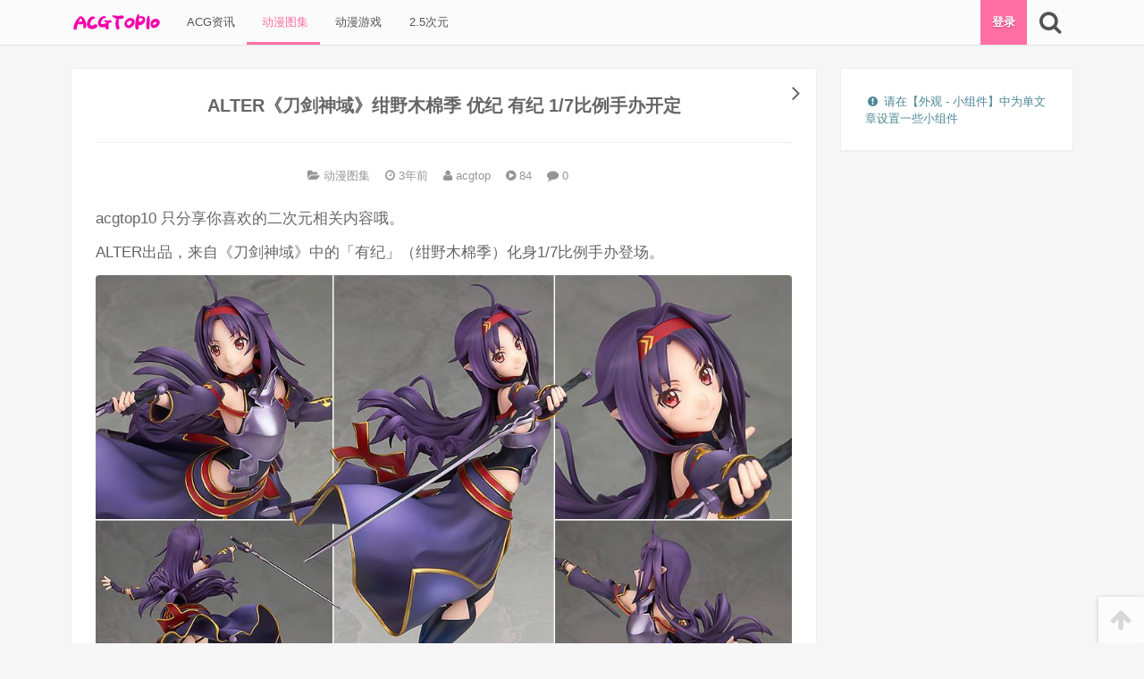

--- FILE ---
content_type: text/html; charset=UTF-8
request_url: https://acgtop10.com/15734.html
body_size: 11133
content:
<!DOCTYPE html>
<html lang="zh-Hans">
<head>
<meta charset="UTF-8">

<!--[if IE]><meta http-equiv="X-UA-Compatible" content="IE=edge,chrome=1"><meta http-equiv="Cache-Control" content="no-transform"><![endif]-->

<meta name="renderer" content="webkit">

<meta name="viewport" content="width=device-width,initial-scale=1,user-scalable=no">

<link rel="profile" href="http://gmpg.org/xfn/11">

<link rel="pingback" href="https://acgtop10.com/xmlrpc.php">

<title>ALTER《刀剑神域》绀野木棉季 优纪 有纪 1/7比例手办开定 &#8211; ACG-TOP10</title>
<meta name='robots' content='max-image-preview:large' />
<meta name="description" content="acgtop10 只分享你喜欢的二次元相关内容哦。                         ALTER出品，来自《刀剑神域》中的「有纪」（绀野木棉季）化身1/7比例手办登场。  本作采用有纪面带微笑舞剑时的样子，飘逸的衣服和护甲都进"><link rel='dns-prefetch' href='//cdn.bootcss.com' />
<link rel="alternate" type="application/rss+xml" title="ACG-TOP10 &raquo; Feed" href="https://acgtop10.com/feed" />
<link rel="alternate" type="application/rss+xml" title="ACG-TOP10 &raquo; 评论 Feed" href="https://acgtop10.com/comments/feed" />
<link rel="alternate" type="application/rss+xml" title="ACG-TOP10 &raquo; ALTER《刀剑神域》绀野木棉季 优纪 有纪 1/7比例手办开定 评论 Feed" href="https://acgtop10.com/15734.html/feed" />
<link rel="alternate" title="oEmbed (JSON)" type="application/json+oembed" href="https://acgtop10.com/wp-json/oembed/1.0/embed?url=https%3A%2F%2Facgtop10.com%2F15734.html" />
<link rel="alternate" title="oEmbed (XML)" type="text/xml+oembed" href="https://acgtop10.com/wp-json/oembed/1.0/embed?url=https%3A%2F%2Facgtop10.com%2F15734.html&#038;format=xml" />
<style id='wp-img-auto-sizes-contain-inline-css' type='text/css'>
img:is([sizes=auto i],[sizes^="auto," i]){contain-intrinsic-size:3000px 1500px}
/*# sourceURL=wp-img-auto-sizes-contain-inline-css */
</style>
<style id='wp-block-library-inline-css' type='text/css'>
:root{--wp-block-synced-color:#7a00df;--wp-block-synced-color--rgb:122,0,223;--wp-bound-block-color:var(--wp-block-synced-color);--wp-editor-canvas-background:#ddd;--wp-admin-theme-color:#007cba;--wp-admin-theme-color--rgb:0,124,186;--wp-admin-theme-color-darker-10:#006ba1;--wp-admin-theme-color-darker-10--rgb:0,107,160.5;--wp-admin-theme-color-darker-20:#005a87;--wp-admin-theme-color-darker-20--rgb:0,90,135;--wp-admin-border-width-focus:2px}@media (min-resolution:192dpi){:root{--wp-admin-border-width-focus:1.5px}}.wp-element-button{cursor:pointer}:root .has-very-light-gray-background-color{background-color:#eee}:root .has-very-dark-gray-background-color{background-color:#313131}:root .has-very-light-gray-color{color:#eee}:root .has-very-dark-gray-color{color:#313131}:root .has-vivid-green-cyan-to-vivid-cyan-blue-gradient-background{background:linear-gradient(135deg,#00d084,#0693e3)}:root .has-purple-crush-gradient-background{background:linear-gradient(135deg,#34e2e4,#4721fb 50%,#ab1dfe)}:root .has-hazy-dawn-gradient-background{background:linear-gradient(135deg,#faaca8,#dad0ec)}:root .has-subdued-olive-gradient-background{background:linear-gradient(135deg,#fafae1,#67a671)}:root .has-atomic-cream-gradient-background{background:linear-gradient(135deg,#fdd79a,#004a59)}:root .has-nightshade-gradient-background{background:linear-gradient(135deg,#330968,#31cdcf)}:root .has-midnight-gradient-background{background:linear-gradient(135deg,#020381,#2874fc)}:root{--wp--preset--font-size--normal:16px;--wp--preset--font-size--huge:42px}.has-regular-font-size{font-size:1em}.has-larger-font-size{font-size:2.625em}.has-normal-font-size{font-size:var(--wp--preset--font-size--normal)}.has-huge-font-size{font-size:var(--wp--preset--font-size--huge)}.has-text-align-center{text-align:center}.has-text-align-left{text-align:left}.has-text-align-right{text-align:right}.has-fit-text{white-space:nowrap!important}#end-resizable-editor-section{display:none}.aligncenter{clear:both}.items-justified-left{justify-content:flex-start}.items-justified-center{justify-content:center}.items-justified-right{justify-content:flex-end}.items-justified-space-between{justify-content:space-between}.screen-reader-text{border:0;clip-path:inset(50%);height:1px;margin:-1px;overflow:hidden;padding:0;position:absolute;width:1px;word-wrap:normal!important}.screen-reader-text:focus{background-color:#ddd;clip-path:none;color:#444;display:block;font-size:1em;height:auto;left:5px;line-height:normal;padding:15px 23px 14px;text-decoration:none;top:5px;width:auto;z-index:100000}html :where(.has-border-color){border-style:solid}html :where([style*=border-top-color]){border-top-style:solid}html :where([style*=border-right-color]){border-right-style:solid}html :where([style*=border-bottom-color]){border-bottom-style:solid}html :where([style*=border-left-color]){border-left-style:solid}html :where([style*=border-width]){border-style:solid}html :where([style*=border-top-width]){border-top-style:solid}html :where([style*=border-right-width]){border-right-style:solid}html :where([style*=border-bottom-width]){border-bottom-style:solid}html :where([style*=border-left-width]){border-left-style:solid}html :where(img[class*=wp-image-]){height:auto;max-width:100%}:where(figure){margin:0 0 1em}html :where(.is-position-sticky){--wp-admin--admin-bar--position-offset:var(--wp-admin--admin-bar--height,0px)}@media screen and (max-width:600px){html :where(.is-position-sticky){--wp-admin--admin-bar--position-offset:0px}}

/*# sourceURL=wp-block-library-inline-css */
</style><style id='global-styles-inline-css' type='text/css'>
:root{--wp--preset--aspect-ratio--square: 1;--wp--preset--aspect-ratio--4-3: 4/3;--wp--preset--aspect-ratio--3-4: 3/4;--wp--preset--aspect-ratio--3-2: 3/2;--wp--preset--aspect-ratio--2-3: 2/3;--wp--preset--aspect-ratio--16-9: 16/9;--wp--preset--aspect-ratio--9-16: 9/16;--wp--preset--color--black: #000000;--wp--preset--color--cyan-bluish-gray: #abb8c3;--wp--preset--color--white: #ffffff;--wp--preset--color--pale-pink: #f78da7;--wp--preset--color--vivid-red: #cf2e2e;--wp--preset--color--luminous-vivid-orange: #ff6900;--wp--preset--color--luminous-vivid-amber: #fcb900;--wp--preset--color--light-green-cyan: #7bdcb5;--wp--preset--color--vivid-green-cyan: #00d084;--wp--preset--color--pale-cyan-blue: #8ed1fc;--wp--preset--color--vivid-cyan-blue: #0693e3;--wp--preset--color--vivid-purple: #9b51e0;--wp--preset--gradient--vivid-cyan-blue-to-vivid-purple: linear-gradient(135deg,rgb(6,147,227) 0%,rgb(155,81,224) 100%);--wp--preset--gradient--light-green-cyan-to-vivid-green-cyan: linear-gradient(135deg,rgb(122,220,180) 0%,rgb(0,208,130) 100%);--wp--preset--gradient--luminous-vivid-amber-to-luminous-vivid-orange: linear-gradient(135deg,rgb(252,185,0) 0%,rgb(255,105,0) 100%);--wp--preset--gradient--luminous-vivid-orange-to-vivid-red: linear-gradient(135deg,rgb(255,105,0) 0%,rgb(207,46,46) 100%);--wp--preset--gradient--very-light-gray-to-cyan-bluish-gray: linear-gradient(135deg,rgb(238,238,238) 0%,rgb(169,184,195) 100%);--wp--preset--gradient--cool-to-warm-spectrum: linear-gradient(135deg,rgb(74,234,220) 0%,rgb(151,120,209) 20%,rgb(207,42,186) 40%,rgb(238,44,130) 60%,rgb(251,105,98) 80%,rgb(254,248,76) 100%);--wp--preset--gradient--blush-light-purple: linear-gradient(135deg,rgb(255,206,236) 0%,rgb(152,150,240) 100%);--wp--preset--gradient--blush-bordeaux: linear-gradient(135deg,rgb(254,205,165) 0%,rgb(254,45,45) 50%,rgb(107,0,62) 100%);--wp--preset--gradient--luminous-dusk: linear-gradient(135deg,rgb(255,203,112) 0%,rgb(199,81,192) 50%,rgb(65,88,208) 100%);--wp--preset--gradient--pale-ocean: linear-gradient(135deg,rgb(255,245,203) 0%,rgb(182,227,212) 50%,rgb(51,167,181) 100%);--wp--preset--gradient--electric-grass: linear-gradient(135deg,rgb(202,248,128) 0%,rgb(113,206,126) 100%);--wp--preset--gradient--midnight: linear-gradient(135deg,rgb(2,3,129) 0%,rgb(40,116,252) 100%);--wp--preset--font-size--small: 13px;--wp--preset--font-size--medium: 20px;--wp--preset--font-size--large: 36px;--wp--preset--font-size--x-large: 42px;--wp--preset--spacing--20: 0.44rem;--wp--preset--spacing--30: 0.67rem;--wp--preset--spacing--40: 1rem;--wp--preset--spacing--50: 1.5rem;--wp--preset--spacing--60: 2.25rem;--wp--preset--spacing--70: 3.38rem;--wp--preset--spacing--80: 5.06rem;--wp--preset--shadow--natural: 6px 6px 9px rgba(0, 0, 0, 0.2);--wp--preset--shadow--deep: 12px 12px 50px rgba(0, 0, 0, 0.4);--wp--preset--shadow--sharp: 6px 6px 0px rgba(0, 0, 0, 0.2);--wp--preset--shadow--outlined: 6px 6px 0px -3px rgb(255, 255, 255), 6px 6px rgb(0, 0, 0);--wp--preset--shadow--crisp: 6px 6px 0px rgb(0, 0, 0);}:where(.is-layout-flex){gap: 0.5em;}:where(.is-layout-grid){gap: 0.5em;}body .is-layout-flex{display: flex;}.is-layout-flex{flex-wrap: wrap;align-items: center;}.is-layout-flex > :is(*, div){margin: 0;}body .is-layout-grid{display: grid;}.is-layout-grid > :is(*, div){margin: 0;}:where(.wp-block-columns.is-layout-flex){gap: 2em;}:where(.wp-block-columns.is-layout-grid){gap: 2em;}:where(.wp-block-post-template.is-layout-flex){gap: 1.25em;}:where(.wp-block-post-template.is-layout-grid){gap: 1.25em;}.has-black-color{color: var(--wp--preset--color--black) !important;}.has-cyan-bluish-gray-color{color: var(--wp--preset--color--cyan-bluish-gray) !important;}.has-white-color{color: var(--wp--preset--color--white) !important;}.has-pale-pink-color{color: var(--wp--preset--color--pale-pink) !important;}.has-vivid-red-color{color: var(--wp--preset--color--vivid-red) !important;}.has-luminous-vivid-orange-color{color: var(--wp--preset--color--luminous-vivid-orange) !important;}.has-luminous-vivid-amber-color{color: var(--wp--preset--color--luminous-vivid-amber) !important;}.has-light-green-cyan-color{color: var(--wp--preset--color--light-green-cyan) !important;}.has-vivid-green-cyan-color{color: var(--wp--preset--color--vivid-green-cyan) !important;}.has-pale-cyan-blue-color{color: var(--wp--preset--color--pale-cyan-blue) !important;}.has-vivid-cyan-blue-color{color: var(--wp--preset--color--vivid-cyan-blue) !important;}.has-vivid-purple-color{color: var(--wp--preset--color--vivid-purple) !important;}.has-black-background-color{background-color: var(--wp--preset--color--black) !important;}.has-cyan-bluish-gray-background-color{background-color: var(--wp--preset--color--cyan-bluish-gray) !important;}.has-white-background-color{background-color: var(--wp--preset--color--white) !important;}.has-pale-pink-background-color{background-color: var(--wp--preset--color--pale-pink) !important;}.has-vivid-red-background-color{background-color: var(--wp--preset--color--vivid-red) !important;}.has-luminous-vivid-orange-background-color{background-color: var(--wp--preset--color--luminous-vivid-orange) !important;}.has-luminous-vivid-amber-background-color{background-color: var(--wp--preset--color--luminous-vivid-amber) !important;}.has-light-green-cyan-background-color{background-color: var(--wp--preset--color--light-green-cyan) !important;}.has-vivid-green-cyan-background-color{background-color: var(--wp--preset--color--vivid-green-cyan) !important;}.has-pale-cyan-blue-background-color{background-color: var(--wp--preset--color--pale-cyan-blue) !important;}.has-vivid-cyan-blue-background-color{background-color: var(--wp--preset--color--vivid-cyan-blue) !important;}.has-vivid-purple-background-color{background-color: var(--wp--preset--color--vivid-purple) !important;}.has-black-border-color{border-color: var(--wp--preset--color--black) !important;}.has-cyan-bluish-gray-border-color{border-color: var(--wp--preset--color--cyan-bluish-gray) !important;}.has-white-border-color{border-color: var(--wp--preset--color--white) !important;}.has-pale-pink-border-color{border-color: var(--wp--preset--color--pale-pink) !important;}.has-vivid-red-border-color{border-color: var(--wp--preset--color--vivid-red) !important;}.has-luminous-vivid-orange-border-color{border-color: var(--wp--preset--color--luminous-vivid-orange) !important;}.has-luminous-vivid-amber-border-color{border-color: var(--wp--preset--color--luminous-vivid-amber) !important;}.has-light-green-cyan-border-color{border-color: var(--wp--preset--color--light-green-cyan) !important;}.has-vivid-green-cyan-border-color{border-color: var(--wp--preset--color--vivid-green-cyan) !important;}.has-pale-cyan-blue-border-color{border-color: var(--wp--preset--color--pale-cyan-blue) !important;}.has-vivid-cyan-blue-border-color{border-color: var(--wp--preset--color--vivid-cyan-blue) !important;}.has-vivid-purple-border-color{border-color: var(--wp--preset--color--vivid-purple) !important;}.has-vivid-cyan-blue-to-vivid-purple-gradient-background{background: var(--wp--preset--gradient--vivid-cyan-blue-to-vivid-purple) !important;}.has-light-green-cyan-to-vivid-green-cyan-gradient-background{background: var(--wp--preset--gradient--light-green-cyan-to-vivid-green-cyan) !important;}.has-luminous-vivid-amber-to-luminous-vivid-orange-gradient-background{background: var(--wp--preset--gradient--luminous-vivid-amber-to-luminous-vivid-orange) !important;}.has-luminous-vivid-orange-to-vivid-red-gradient-background{background: var(--wp--preset--gradient--luminous-vivid-orange-to-vivid-red) !important;}.has-very-light-gray-to-cyan-bluish-gray-gradient-background{background: var(--wp--preset--gradient--very-light-gray-to-cyan-bluish-gray) !important;}.has-cool-to-warm-spectrum-gradient-background{background: var(--wp--preset--gradient--cool-to-warm-spectrum) !important;}.has-blush-light-purple-gradient-background{background: var(--wp--preset--gradient--blush-light-purple) !important;}.has-blush-bordeaux-gradient-background{background: var(--wp--preset--gradient--blush-bordeaux) !important;}.has-luminous-dusk-gradient-background{background: var(--wp--preset--gradient--luminous-dusk) !important;}.has-pale-ocean-gradient-background{background: var(--wp--preset--gradient--pale-ocean) !important;}.has-electric-grass-gradient-background{background: var(--wp--preset--gradient--electric-grass) !important;}.has-midnight-gradient-background{background: var(--wp--preset--gradient--midnight) !important;}.has-small-font-size{font-size: var(--wp--preset--font-size--small) !important;}.has-medium-font-size{font-size: var(--wp--preset--font-size--medium) !important;}.has-large-font-size{font-size: var(--wp--preset--font-size--large) !important;}.has-x-large-font-size{font-size: var(--wp--preset--font-size--x-large) !important;}
/*# sourceURL=global-styles-inline-css */
</style>

<style id='classic-theme-styles-inline-css' type='text/css'>
/*! This file is auto-generated */
.wp-block-button__link{color:#fff;background-color:#32373c;border-radius:9999px;box-shadow:none;text-decoration:none;padding:calc(.667em + 2px) calc(1.333em + 2px);font-size:1.125em}.wp-block-file__button{background:#32373c;color:#fff;text-decoration:none}
/*# sourceURL=/wp-includes/css/classic-themes.min.css */
</style>
<link rel='stylesheet' id='awesome-css' href='https://cdn.bootcss.com/font-awesome/4.5.0/css/font-awesome.min.css' type='text/css' media='all' />
<link rel='stylesheet' id='frontend-css' href='https://acgtop10.com/wp-content/themes/mx/assets/css/frontend-default.css?ver=1481443428' type='text/css' media='all' />
<link rel="https://api.w.org/" href="https://acgtop10.com/wp-json/" /><link rel="alternate" title="JSON" type="application/json" href="https://acgtop10.com/wp-json/wp/v2/posts/15734" /><link rel="EditURI" type="application/rsd+xml" title="RSD" href="https://acgtop10.com/xmlrpc.php?rsd" />
<link rel="canonical" href="https://acgtop10.com/15734.html" />
<link rel='shortlink' href='https://acgtop10.com/?p=15734' />
		<meta name="theme-color" content="#ff4081">
				<style id="custom-background-css">
		body.custom-background{background-color: #eeeeee;}
		</style>
		</head>

<body class="wp-singular post-template-default single single-post postid-15734 single-format-standard wp-theme-mx singular">




<div class="nav-main top">

	<div class="g">

		<!-- menu icon -->

		
		

		
		<a class="logo" href="https://acgtop10.com" title="ACG-TOP10 - 二次元资讯，acg次元最全覆盖的网站">

			<img src="https://acgtop10.com/wp-content/themes/mx/addons/custom-header/assets/images/logo.png?v=1481443428" alt="ACG-TOP10" width="100" height="40">

			
				<h1 hidden>ACG-TOP10</h1>

				<span hidden>二次元资讯，acg次元最全覆盖的网站</span>

			
		</a>

		


		

		<nav class="menu-header"><ul id="menu-header" class="menu"><li id="menu-item-22" class="menu-item menu-item-type-taxonomy menu-item-object-category menu-item-22"><a href="https://acgtop10.com/category/acgzixun">&nbsp;ACG资讯</a></li><li id="menu-item-24" class="menu-item menu-item-type-taxonomy menu-item-object-category current-post-ancestor current-menu-parent current-post-parent menu-item-24"><a href="https://acgtop10.com/category/acg-picture">&nbsp;动漫图集</a></li><li id="menu-item-26" class="menu-item menu-item-type-taxonomy menu-item-object-category menu-item-26"><a href="https://acgtop10.com/category/acg-game">&nbsp;动漫游戏</a></li><li id="menu-item-20" class="menu-item menu-item-type-taxonomy menu-item-object-category menu-item-20"><a href="https://acgtop10.com/category/2-5-acg">&nbsp;2.5次元</a></li></ul></nav>
		

		<div class="tools">

			<!-- account btn -->

			
				<a class="tool-login tool mx-account-btn" href="https://acgtop10.com/sign?redirect=%2F%2Facgtop10.com%2F15734.html">

					登录
				</a>

			
			

			<!-- search btn -->

			<a 

				href="javascript:;" 

				class="tool search fa fa-search fa-2x" 

				data-toggle-target="#fm-search" 

				data-focus-target="#fm-search-s" 

				data-icon-active="fa-arrow-down" 

				data-icon-original="fa-search" 

				title="搜索" 

			></a>

		</div><!-- .tools -->



	 	<form 

	 		id="fm-search" 

	 		action="https://acgtop10.com" 

	 		data-focus-target="#fm-search-s" 

	 	>

			<input id="fm-search-s" name="s" class="form-control" placeholder="请输入搜索关键词" value="" type="search" required>

	    </form>

	    

	</div><!--  /.g -->

</div><!-- .nav-main -->

<div class="nav-main-placeholder"></div>



<div class="g">
	<div class="row">
						<div id="main" class="main g-desktop-3-4">
					


		<article id="post-15734" class=" singular-post panel post-15734 post type-post status-publish format-standard hentry category-acg-picture">



			<h2 class="entry-title">ALTER《刀剑神域》绀野木棉季 优纪 有纪 1/7比例手办开定</h2>



			<header class="entry-header">



				<!-- category -->



				


					<span class="entry-meta post-category" title="分类">



						<i class="fa fa-folder-open"></i>



						<a href="https://acgtop10.com/category/acg-picture" rel="category tag">动漫图集</a>


					</span>



				


				



				<!-- time -->



				


		<!-- time -->



		


		<time class="entry-meta post-time" datetime="2022-05-13 21:58:41" title="2022年05月13日">



			


				<i class="fa fa-clock-o"></i> 



			


			3年前


		</time>



		


				



				<!-- author link -->



				<a class="entry-meta post-author" href="https://acgtop10.com/author/acgtop" title="查看 acgtop 目录下的所有文章">



					<i class="fa fa-user"></i> 



					acgtop


				</a>



				



				<!-- views -->



				


					<span class="entry-meta post-views" title="查看数">



						<i class="fa fa-play-circle"></i>



						<span class="number" id="post-views-number-15734">-</span>



					</span>



				


				


				<a href="#comments" class="entry-meta quick-comment comment-count" data-post-id="15734">



					<i class="fa fa-comment"></i>



					<span class="comment-count-number">0</span>



				</a>



				


				



				



			</header>



			<div class="entry-body">



				


				<!-- entry-excerpt -->



				


				<!-- post-content -->



				<div class="entry-content content-reset">



					<p>acgtop10 只分享你喜欢的二次元相关内容哦。                         </p>
<p>ALTER出品，来自《刀剑神域》中的「有纪」（绀野木棉季）化身1/7比例手办登场。</p>
<p><img decoding="async" loading="lazy" width="" height="" src="https://acgtop10.com/wp-content/uploads/2021/07/20210729_6102186621e57.jpg" title="ALTER《刀剑神域》绀野木棉季 优纪 有纪 1/7比例手办开定 动漫周边 第1张-一起萌" alt="ALTER《刀剑神域》绀野木棉季 优纪 有纪 1/7比例手办开定" ></p>
<p>本作采用有纪面带微笑舞剑时的样子，飘逸的衣服和护甲都进行了再现，手办将于2021年8月发售，价格为14,800日圆，国内约900人民币。</p>
<p><img decoding="async" loading="lazy" width="" height="" src="https://acgtop10.com/wp-content/uploads/2021/07/20210729_6102186824dc2.jpg" title="ALTER《刀剑神域》绀野木棉季 优纪 有纪 1/7比例手办开定 动漫周边 第2张-一起萌" alt="ALTER《刀剑神域》绀野木棉季 优纪 有纪 1/7比例手办开定" ></p>
<p><img decoding="async" loading="lazy" width="" height="" src="https://acgtop10.com/wp-content/uploads/2021/07/20210729_6102186994aef.jpg" title="ALTER《刀剑神域》绀野木棉季 优纪 有纪 1/7比例手办开定 动漫周边 第3张-一起萌" alt="ALTER《刀剑神域》绀野木棉季 优纪 有纪 1/7比例手办开定" ></p>
<p><img decoding="async" loading="lazy" width="" height="" src="https://acgtop10.com/wp-content/uploads/2021/07/20210729_61021869f1cfd.jpg" title="ALTER《刀剑神域》绀野木棉季 优纪 有纪 1/7比例手办开定 动漫周边 第4张-一起萌" alt="ALTER《刀剑神域》绀野木棉季 优纪 有纪 1/7比例手办开定" ></p>
<p><img decoding="async" loading="lazy" width="" height="" src="https://acgtop10.com/wp-content/uploads/2021/07/20210729_6102186a3d5fa.jpg" title="ALTER《刀剑神域》绀野木棉季 优纪 有纪 1/7比例手办开定 动漫周边 第5张-一起萌" alt="ALTER《刀剑神域》绀野木棉季 优纪 有纪 1/7比例手办开定" ></p>
<p><img decoding="async" loading="lazy" width="" height="" src="https://acgtop10.com/wp-content/uploads/2021/07/20210729_6102186a79d6a.jpg" title="ALTER《刀剑神域》绀野木棉季 优纪 有纪 1/7比例手办开定 动漫周边 第6张-一起萌" alt="ALTER《刀剑神域》绀野木棉季 优纪 有纪 1/7比例手办开定" ></p>
<p><img decoding="async" loading="lazy" width="" height="" src="https://acgtop10.com/wp-content/uploads/2021/07/20210729_6102186b152b7.jpg" title="ALTER《刀剑神域》绀野木棉季 优纪 有纪 1/7比例手办开定 动漫周边 第7张-一起萌" alt="ALTER《刀剑神域》绀野木棉季 优纪 有纪 1/7比例手办开定" ></p>
<p>商品名称：有纪<br /> 作品名称：刀剑神域<br /> 制造商： ALTER<br /> 价格： 14,800日圆+税<br /> 规格： PVC&amp;ABS涂装制完成品・附専用台座<br /> 比例尺寸： 1/7 全高约230mm<br /> 原型：无铭<br /> 彩色：渡边恭大<br /> 发售日： 2021年8月</p>



				</div>







				






				<!-- entry-circle -->



				<div class="entry-circle">



							<div class="meta meta-post-point">
			<a 
				href="javascript:;" 
				class="post-point-btn" 
				title="打赏 3 个喵爪" 
				data-post-id="15734" 
				data-points="3" 
			>
				<div id="post-point-number-15734" class="number">0</div>
				<div class="tx">打赏</div>
			</a>
							<div class="box">
					<a 
							href="javascript:;" 
							class="post-point-btn " 
							title="打赏 1 个喵爪" 
							data-post-id="15734" 
							data-points="1" 
						>1</a><a 
							href="javascript:;" 
							class="post-point-btn active" 
							title="打赏 3 个喵爪" 
							data-post-id="15734" 
							data-points="3" 
						>3</a><a 
							href="javascript:;" 
							class="post-point-btn " 
							title="打赏 5 个喵爪" 
							data-post-id="15734" 
							data-points="5" 
						>5</a>				</div>
					</div>
		


					<a class="meta meta-post-comments" href="#respond" id="post-comments-btn" title="评论">



						<div id="post-comments-number-15734" class="number">



							0


						</div>



						<div class="tx">吐槽</div>



					</a>



				</div>



				



				<!-- theme_custom_post_source -->



				


					<ul class="entry-source">



						


					</ul>



					


					



				<!-- post-footer -->



				<footer class="entry-footer">



					


					






					


				</footer>



			</div><!-- .entry-body -->



			



		</article>



							
					<nav class="adjacent-posts has-prev has-next row"><div class="g-desktop-1-2"><a href="https://acgtop10.com/15742.html#post-15742" class="left next-post" title="「樱兰高校男公关部」PALE TONE 官方周边新商品 10月发售"><img class="thumbnail" src="[data-uri]" data-src="http://acgtop10.com/wp-content/uploads/2021/07/20210729_6102186e34f56.jpg" alt="「樱兰高校男公关部」PALE TONE 官方周边新商品 10月发售" width="320" height="180"><h2 class="title"><i class="fa fa-arrow-circle-left"></i> 上一篇：「樱兰高校男公关部」PALE TONE 官方周边新商品 10月发售</h2></a></div><div class="g-desktop-1-2"><a href="https://acgtop10.com/15680.html#post-15680" class="right prev-post" title="【Cosplay欣赏】岛国知名Coser とみこ美图 各种诱人服装色气逼人"><img class="thumbnail" src="[data-uri]" data-src="http://acgtop10.com/wp-content/uploads/2021/07/20210729_610215ea6b10f.jpg" alt="【Cosplay欣赏】岛国知名Coser とみこ美图 各种诱人服装色气逼人" width="320" height="180"><h2 class="title"><i class="fa fa-arrow-circle-right"></i> 下一篇：【Cosplay欣赏】岛国知名Coser とみこ美图 各种诱人服装色气逼人</h2></a></div></nav>					
										


		



		<div class="related-posts panel">



			<div class="heading">



				<h3 class="title">



					<i class="fa fa-heart-o"></i> 或许您会喜欢


				</h3>



			</div>



			<div class="body">



				


					<div class="row">



						


		<article class="  card xs ">



			<a 



			class="card-bg" 



			href="https://acgtop10.com/14898.html" 



			title="GSC《JOJO的奇妙冒险黄金之风》盖多&middot;米斯达 黏土人手办" 



			target="_blank" 



			>



				<div class="thumbnail-container">



					


						<img class="thumbnail" src="[data-uri]" data-src="http://acgtop10.com/wp-content/uploads/2021/07/20210728_61017d6bbd583.jpg" alt="GSC《JOJO的奇妙冒险黄金之风》盖多&middot;米斯达 黏土人手办" width="320" height="180" >



					


				</div>



				<h3 class="title">GSC《JOJO的奇妙冒险黄金之风》盖多&middot;米斯达 黏土人手办</h3>



			</a>



		</article>



		


		<article class="  card xs ">



			<a 



			class="card-bg" 



			href="https://acgtop10.com/59685.html" 



			title="【Pixiv每日精选】插画师 チノマロン🌰美图（第三弹）" 



			target="_blank" 



			>



				<div class="thumbnail-container">



					


						<img class="thumbnail" src="[data-uri]" data-src="https://www.17imoe.com/wp-content/uploads/2023/12/81358524_p0-e1702385295948.webp" alt="【Pixiv每日精选】插画师 チノマロン🌰美图（第三弹）" width="320" height="180" >



					


				</div>



				<h3 class="title">【Pixiv每日精选】插画师 チノマロン🌰美图（第三弹）</h3>



			</a>



		</article>



		


		<article class="  card xs ">



			<a 



			class="card-bg" 



			href="https://acgtop10.com/20636.html" 



			title="【Cosplay欣赏】与奴隶希尔薇的生活" 



			target="_blank" 



			>



				<div class="thumbnail-container">



					


						<img class="thumbnail" src="[data-uri]" data-src="http://acgtop10.com/wp-content/uploads/2021/08/20210811_61140322bf564.jpg" alt="【Cosplay欣赏】与奴隶希尔薇的生活" width="320" height="180" >



					


				</div>



				<h3 class="title">【Cosplay欣赏】与奴隶希尔薇的生活</h3>



			</a>



		</article>



		


		<article class="  card xs ">



			<a 



			class="card-bg" 



			href="https://acgtop10.com/20981.html" 



			title="Myethos《国家宝藏》葡萄花鸟纹银香囊 手办" 



			target="_blank" 



			>



				<div class="thumbnail-container">



					


						<img class="thumbnail" src="[data-uri]" data-src="http://acgtop10.com/wp-content/uploads/2021/08/20210811_611406a56b60b.jpg" alt="Myethos《国家宝藏》葡萄花鸟纹银香囊 手办" width="320" height="180" >



					


				</div>



				<h3 class="title">Myethos《国家宝藏》葡萄花鸟纹银香囊 手办</h3>



			</a>



		</article>



		


		<article class="  card xs ">



			<a 



			class="card-bg" 



			href="https://acgtop10.com/58294.html" 



			title="【Pixiv每日精选】插画师フカヒレ美图" 



			target="_blank" 



			>



				<div class="thumbnail-container">



					


						<img class="thumbnail" src="[data-uri]" data-src="https://www.17imoe.com/wp-content/uploads/2023/12/78171133_p0.webp" alt="【Pixiv每日精选】插画师フカヒレ美图" width="320" height="180" >



					


				</div>



				<h3 class="title">【Pixiv每日精选】插画师フカヒレ美图</h3>



			</a>



		</article>



		


		<article class="  card xs ">



			<a 



			class="card-bg" 



			href="https://acgtop10.com/43407.html" 



			title="OR《IDOLiSH7-偶像星愿-》十龙之介 粘土人手办，2022年10月发售！" 



			target="_blank" 



			>



				<div class="thumbnail-container">



					


						<img class="thumbnail" src="[data-uri]" data-src="http://acgtop10.com/wp-content/uploads/2022/03/20220311_622b71b90bf72.jpg" alt="OR《IDOLiSH7-偶像星愿-》十龙之介 粘土人手办，2022年10月发售！" width="320" height="180" >



					


				</div>



				<h3 class="title">OR《IDOLiSH7-偶像星愿-》十龙之介 粘土人手办，2022年10月发售！</h3>



			</a>



		</article>



		


		<article class="  card xs ">



			<a 



			class="card-bg" 



			href="https://acgtop10.com/52325.html" 



			title="GSAS《猫之城》特莉丝 Q版黏土人手办，2022年11月发售！" 



			target="_blank" 



			>



				<div class="thumbnail-container">



					


						<img class="thumbnail" src="[data-uri]" data-src="https://acgtop10.com/wp-content/uploads/2022/11/20221101_6360a79916544.jpg" alt="GSAS《猫之城》特莉丝 Q版黏土人手办，2022年11月发售！" width="320" height="180" >



					


				</div>



				<h3 class="title">GSAS《猫之城》特莉丝 Q版黏土人手办，2022年11月发售！</h3>



			</a>



		</article>



		


		<article class="  card xs ">



			<a 



			class="card-bg" 



			href="https://acgtop10.com/60127.html" 



			title="【Pixiv每日精选】插画师チノマロン🌰美图" 



			target="_blank" 



			>



				<div class="thumbnail-container">



					


						<img class="thumbnail" src="[data-uri]" data-src="https://www.17imoe.com/wp-content/uploads/2023/11/73164986_p0.webp" alt="【Pixiv每日精选】插画师チノマロン🌰美图" width="320" height="180" >



					


				</div>



				<h3 class="title">【Pixiv每日精选】插画师チノマロン🌰美图</h3>



			</a>



		</article>



		


					</div>



				


			</div>



		</div>



							


<div id="respond" class="panel">



	<a href="javascript:;" id="cancel-comment-reply-link" class="none" title="取消回复">&times;</a>



	<div class="content">



		<div id="respond-loading-ready">



			<div class="tip-status tip-status-small tip-status-loading"><i class="fa fa-loading fa-fw"></i> </div>


		</div>



		



		<div id="respond-must-login" class="hide-on-logged none">



			<div class="tip-status tip-status-small tip-status-info"><i class="fa fa-exclamation-circle fa-fw"></i> <a href="https://acgtop10.com/sign?redirect=https%3A%2F%2Facgtop10.com%2F15734.html">登录后才能评论哦！</a></div>


		</div>



			



		<form 



			id="commentform" 



			action="javascript:;" 



			method="post" 



			class="comment-form media none"



		>



		<div class="media">



			<input type="hidden" name="comment_post_ID" id="comment_post_ID" value="15734">



			<input type="hidden" name="comment_parent" id="comment_parent" value="0">



			



			<div class="media-left hidden-phone">



				<img id="respond-avatar" src="[data-uri]" alt="avatar" class="media-object avatar" width="100" height="100">



			</div>



			<div class="media-body">



				


				<!-- author name -->



				<div id="area-respond-visitor" class="row">



					<div class="g-tablet-1-2">



						<div class="form-group">



							<input type="text" 



								class="form-control" 



								name="author" 



								id="comment-form-author" 



								placeholder="昵称 * "



								 required 


								title="您的昵称"



							>



						</div><!-- .form-group -->



					</div><!-- .g-tablet-1-2 -->



					<!-- author email -->



					<div class="g-tablet-1-2">



						<div class="form-group">



							<input type="email" 



								class="form-control" 



								name="email" 



								id="comment-form-email" 



								placeholder="邮箱 * "



								 required 


								title="您的邮箱"



							>



						</div><!-- .form-group -->



					</div><!-- .g-tablet-1-2 -->



				</div><!-- .row -->				



				<div class="form-group form-group-textarea">



					<textarea 



						name="comment" 



						id="comment-form-comment" 



						class="form-control" 



						rows="3" 



						placeholder="Hi, 有什么要说的吗？" 



						title="没什么好说的吗？" 



						required 



					></textarea>



				</div>



				<div class="form-group btn-group-submit">



									<div class="comment-emotion-area-pop">
											<div id="theme_comment_emotion-kaomoji" class="pop">
															<a href="javascript:;" data-content="(⊙⊙！)">(⊙⊙！)</a>
															<a href="javascript:;" data-content="ƪ(&oline;&epsilon;&oline;&ldquo;)ʃƪ(">ƪ(&oline;&epsilon;&oline;&ldquo;)ʃƪ(</a>
															<a href="javascript:;" data-content="&Sigma;(&deg;Д&deg;;">&Sigma;(&deg;Д&deg;;</a>
															<a href="javascript:;" data-content="눈_눈">눈_눈</a>
															<a href="javascript:;" data-content="(๑&gt;◡&lt;๑)">(๑&gt;◡&lt;๑)</a>
															<a href="javascript:;" data-content="(❁&acute;▽`❁)">(❁&acute;▽`❁)</a>
															<a href="javascript:;" data-content="(,,Ծ▽Ծ,,)">(,,Ծ▽Ծ,,)</a>
															<a href="javascript:;" data-content="（⺻▽⺻ ）">（⺻▽⺻ ）</a>
															<a href="javascript:;" data-content="乁( ◔ ౪◔)「">乁( ◔ ౪◔)「</a>
															<a href="javascript:;" data-content="ლ(^o^ლ)">ლ(^o^ლ)</a>
															<a href="javascript:;" data-content="(◕ܫ◕)">(◕ܫ◕)</a>
															<a href="javascript:;" data-content="凸(= _=)凸">凸(= _=)凸</a>
													</div>
																<div id="theme_comment_emotion-img" class="pop">
															<a href="javascript:;" data-content="[脸红]"><img data-url="http://ww2.sinaimg.cn/large/686ee05djw1eu8ijxc3p7g201c01c3yd.gif" alt="脸红" width="50" height="50" src="[data-uri]" title="脸红"></a>
															<a href="javascript:;" data-content="[杯具]"><img data-url="http://ww1.sinaimg.cn/large/686ee05djw1eu8ikpw34jg201e01emx1.gif" alt="杯具" width="50" height="50" src="[data-uri]" title="杯具"></a>
															<a href="javascript:;" data-content="[亚历山大]"><img data-url="http://ww1.sinaimg.cn/large/686ee05djw1eu8iliwosmg201e01e74h.gif" alt="亚历山大" width="50" height="50" src="[data-uri]" title="亚历山大"></a>
															<a href="javascript:;" data-content="[想要]"><img data-url="http://ww1.sinaimg.cn/large/686ee05djw1eu8ilzci2jg202s02sglo.gif" alt="想要" width="50" height="50" src="[data-uri]" title="想要"></a>
															<a href="javascript:;" data-content="[吃惊]"><img data-url="http://ww1.sinaimg.cn/large/686ee05djw1eu8j1vay4ej204h049jrb.jpg" alt="吃惊" width="50" height="50" src="[data-uri]" title="吃惊"></a>
															<a href="javascript:;" data-content="[好样的]"><img data-url="http://ww3.sinaimg.cn/large/686ee05djw1eu8iomh5cbg203g03cdgx.gif" alt="好样的" width="50" height="50" src="[data-uri]" title="好样的"></a>
													</div>
									</div><!-- .area-pop -->
				


														<a href="javascript:;" class="comment-emotion-pop-btn" data-target="#theme_comment_emotion-kaomoji" title="颜文字"><i class="fa fa-font"></i></a>
													<a href="javascript:;" class="comment-emotion-pop-btn" data-target="#theme_comment_emotion-img" title="图片表情"><i class="fa fa-smile-o"></i></a>
								


					<button type="submit" class="submit btn btn-success" title="发表评论">



						<i class="fa fa-check"></i> 



						发表评论


					</button>



				</div><!-- .form-group -->



			</div><!-- .media-body -->



		</div><!-- .media -->



		</form>



	</div>



</div>



		
<div id="comments" class="panel comment-wrapper none">
	<div class="heading">
		<h2 class="have-comments-title title">
			<i class="fa fa-comments"></i> 
			<span id="comment-number-15734">-</span> 
			评论		</h2>
	</div>
	
	<ul id="comment-list-15734" class="comment-list">
		<li class="comment media comment-loading">
			<div class="page-tip"><div class="tip-status tip-status-small tip-status-loading"><i class="fa fa-loading fa-fw"></i> </div></div>
		</li>
	</ul>
	
	
	<a href="#respond" class="btn btn-success btn-lg btn-block"><i class="fa fa-edit"></i> 我要吐槽</a>
</div><!-- .comment-wrapper -->

				</div>
				<div id="sidebar-container" class="g-desktop-1-4">
<div id="sidebar" class="widget-area" role="complementary">
	<div class="panel">
		<div class="content">
			<div class="page-tip">
				<div class="tip-status tip-status-small tip-status-info"><i class="fa fa-exclamation-circle fa-fw"></i> 请在【外观 - 小组件】中为单文章设置一些小组件</div>			</div>
		</div>
	</div>
</div><!-- .widget-area -->
</div><!-- #sidebar-container -->				</div><!-- .row -->
</div><!-- .g -->
<footer id="footer">
			
		<div class="g">
			<div class="widget-area row">
				<div class="g-desktop-1-4"><aside id="meta-2"><div class="widget widget_meta"><div class="heading "><h2 class="widget-title">其他操作</h2></div><ul><li><a href="">注册</a></li><li><a href="https://acgtop10.com/sign?redirect=%2F%2Facgtop10.com%2F15734.html">登录</a></li><li><a href="https://acgtop10.com/feed">条目 feed</a></li><li><a href="https://acgtop10.com/comments/feed">评论 feed</a></li><li><a href="https://cn.wordpress.org/">WordPress.org</a></li></ul></div></aside></div>			</div>

			<!-- links -->
					</div><!-- .g -->
		<p class="footer-meta copyright">
			© <a href="http://acgtop10.com">ACG-TOP10</a> 

<script>
var _hmt = _hmt || [];
(function() {
  var hm = document.createElement("script");
  hm.src = "https://hm.baidu.com/hm.js?01c0099b111c17f15c90a145ca022098";
  var s = document.getElementsByTagName("script")[0]; 
  s.parentNode.insertBefore(hm, s);
})();
</script>
		</p>
		
</footer>
<a href="#" id="back-to-top" class="fa fa-arrow-up fa-2x" title="返回顶部"></a>
		<script>
		window.THEME_CONFIG = {"vars":{"locale":"zh_Hans","iden":"mx","process_url":"https:\/\/acgtop10.com\/wp-admin\/admin-ajax.php"},"lang":{"M01":"\u52a0\u8f7d\u4e2d\uff0c\u8bf7\u7a0d\u5019\u2026","E01":"\u62b1\u6b49\uff0c\u670d\u52a1\u5668\u6b63\u5fd9\uff0c\u65e0\u6cd5\u54cd\u5e94\u4f60\u7684\u8bf7\u6c42\uff0c\u8bf7\u7a0d\u5019\u91cd\u8bd5\u3002"},"theme_post_views":1,"theme_full_width_mode":{"lang":{"M01":"\u5168\u5bbd\u6a21\u5f0f"}},"theme_comment_ajax":{"pagi_process_url":"https:\/\/acgtop10.com\/wp-admin\/admin-ajax.php?action=theme_comment_ajax&type=get-comments&post-id=15734&cpage=n","process_url":"https:\/\/acgtop10.com\/wp-admin\/admin-ajax.php?action=theme_comment_ajax","post_id":15734,"lang":{"M01":"\u60a8\u7684\u8bc4\u8bba\u6b63\u5728\u63d0\u4ea4\u4e2d\uff0c\u8bf7\u7a0d\u7b49\u2026\u2026","M02":"<i class=\"fa fa-arrow-left\"><\/i>","M03":"<i class=\"fa fa-arrow-right\"><\/i>","M04":"\u7b2c {n} \u9875"}},"custom_post_point":{"process_url":"https:\/\/acgtop10.com\/wp-admin\/admin-ajax.php?action=custom_post_point&type=incr"}};
		</script>
		<script type="speculationrules">
{"prefetch":[{"source":"document","where":{"and":[{"href_matches":"/*"},{"not":{"href_matches":["/wp-*.php","/wp-admin/*","/wp-content/uploads/*","/wp-content/*","/wp-content/plugins/*","/wp-content/themes/mx/*","/*\\?(.+)"]}},{"not":{"selector_matches":"a[rel~=\"nofollow\"]"}},{"not":{"selector_matches":".no-prefetch, .no-prefetch a"}}]},"eagerness":"conservative"}]}
</script>
<script type="text/javascript" src="https://acgtop10.com/wp-admin/admin-ajax.php?theme_post_views=15734&amp;theme_comment_ajax%5Btype%5D=get-comments&amp;theme_comment_ajax%5Bpost-id%5D=15734&amp;action=dynamic_request" id="dynamic_request-js"></script>
<script type="text/javascript" src="https://acgtop10.com/wp-content/themes/mx/assets/js/frontend-entry.js?ver=1481443428" id="frontend-js"></script>
</body></html>
<!-- Dynamic page generated in 0.192 seconds. -->
<!-- Cached page generated by WP-Super-Cache on 2026-01-31 09:55:53 -->

<!-- super cache -->

--- FILE ---
content_type: application/javascript
request_url: https://acgtop10.com/wp-admin/admin-ajax.php?theme_post_views=15734&theme_comment_ajax%5Btype%5D=get-comments&theme_comment_ajax%5Bpost-id%5D=15734&action=dynamic_request
body_size: 199
content:
window.DYNAMIC_REQUEST = {"theme_post_views":{"15734":84},"theme_comment_ajax":{"comments":false,"count":"0","pages":0,"cpage":0,"logged":false,"registration":"0","user-name":"","user-url":"","avatar-url":"https:\/\/secure.gravatar.com\/avatar\/?s=96&d=mm&r=g","user-email":""},"user":{"logged":false},"theme-nonce":"c9a972e1c8"}